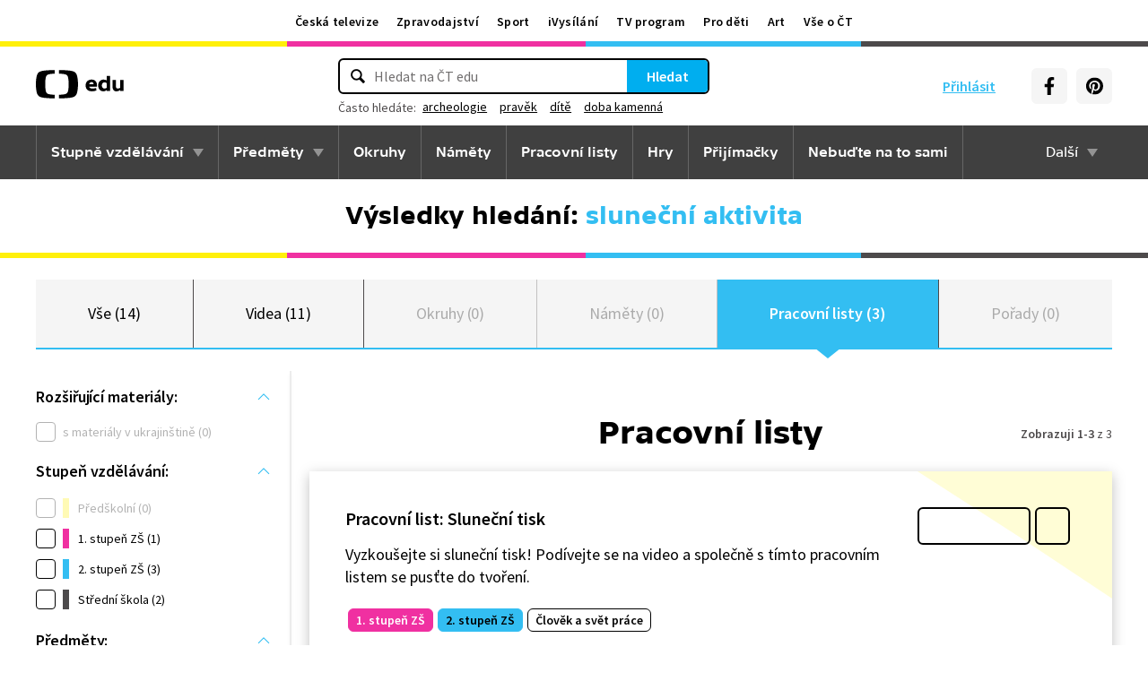

--- FILE ---
content_type: text/plain; charset=utf-8
request_url: https://events.getsitectrl.com/api/v1/events?query=q%3Dslune%25C4%258Dn%25C3%25AD%2Baktivita%26tab%3Dpracovni-listy
body_size: 558
content:
{"id":"66f9a3c2dc900dfa","user_id":"66f9a3c2dca5cc1e","time":1769099692914,"token":"1769099692.103ee40e60f78500ffffad84b02709e8.7c5240ced74fa70e3553d735cd0b0fb2","geo":{"ip":"18.218.188.49","geopath":"147015:147763:220321:","geoname_id":4509177,"longitude":-83.0061,"latitude":39.9625,"postal_code":"43215","city":"Columbus","region":"Ohio","state_code":"OH","country":"United States","country_code":"US","timezone":"America/New_York"},"ua":{"platform":"Desktop","os":"Mac OS","os_family":"Mac OS X","os_version":"10.15.7","browser":"Other","browser_family":"ClaudeBot","browser_version":"1.0","device":"Spider","device_brand":"Spider","device_model":"Desktop"},"utm":{}}